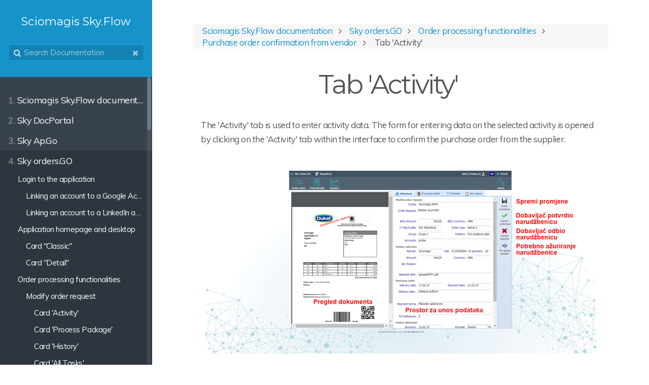

--- FILE ---
content_type: text/html;charset=UTF-8
request_url: https://www.sky-flow.net/docs/en/sky-orders-go/funkcionalnosti-obrade-narudzbi/purchase-order-confirmation-from-vendor-potvrda-narudzbenice-od-dobavljaca/kartica-aktivnost
body_size: 8167
content:
<!DOCTYPE html>
<html lang="en">
<head>
        <meta charset="utf-8" />
    <title>Tab &#039;Activity&#039; | Sciomagis Sky.Flow</title>
        <meta name="generator" content="GravCMS" />
    <meta name="description" content="Grav is an easy to use, yet powerful, open source flat-file CMS" />
    <meta name="viewport" content="width=device-width, initial-scale=1, maximum-scale=1, user-scalable=no, shrink-to-fit=no" />
    <link rel="alternate" type="application/atom+xml" href="https://www.sky-flow.net/docs/en/feed.atom" title="Atom Feed" />
    <link rel="alternate" type="application/rss+xml" href="https://www.sky-flow.net/docs/en/feed.rss" title="RSS Feed" />
    <link rel="icon" type="image/png" href="/docs/user/themes/learn2-git-sync/images/favicon.png">

                                    
            
                                                        
            <link href="/docs/user/themes/learn2/css-compiled/nucleus.css" type="text/css" rel="stylesheet">
<link href="/docs/user/themes/learn2-git-sync/css/theme.css" type="text/css" rel="stylesheet">
<link href="/docs/user/themes/learn2-git-sync/css/custom.css" type="text/css" rel="stylesheet">
<link href="/docs/user/themes/learn2/css/font-awesome.min.css" type="text/css" rel="stylesheet">
<link href="/docs/user/plugins/markdown-notices/assets/notices.css" type="text/css" rel="stylesheet">
<link href="/docs/user/plugins/breadcrumbs/css/breadcrumbs.css" type="text/css" rel="stylesheet">
<link href="/docs/user/plugins/external_links/assets/css/external_links.css" type="text/css" rel="stylesheet">
<link href="/docs/user/plugins/form/assets/form-styles.css" type="text/css" rel="stylesheet">
<link href="/docs/user/plugins/langswitcher/css/langswitcher.css" type="text/css" rel="stylesheet">
<link href="/docs/user/plugins/language-selector/css/language-selector.css" type="text/css" rel="stylesheet">
<link href="/docs/user/plugins/simplesearch/css/simplesearch.css" type="text/css" rel="stylesheet">
<link href="/docs/user/plugins/highlight/css/default.css" type="text/css" rel="stylesheet">
<link href="/docs/user/plugins/prism-highlight/css/prism.css" type="text/css" rel="stylesheet">
<link href="/docs/user/plugins/prism-highlight/css/themes/prism-base16-ocean.dark.css" type="text/css" rel="stylesheet">
<link href="/docs/user/plugins/login/css/login.css" type="text/css" rel="stylesheet">
<link href="/docs/user/themes/learn2/css/featherlight.min.css" type="text/css" rel="stylesheet">
<style>
.presentation-iframe {
            width: 100%;
            width: -moz-available;
            width: -webkit-fill-available;
            width: fill-available;
            height: 100%;
            height: -moz-available;
            height: -webkit-fill-available;
            height: fill-available;
          }
</style>

        <script src="/docs/system/assets/jquery/jquery-2.x.min.js"></script>
<script src="/docs/user/themes/learn2/js/modernizr.custom.71422.js"></script>
<script src="/docs/user/plugins/anchors/js/anchor.min.js"></script>
<script src="/docs/user/plugins/language-selector/js/language-selector.js"></script>
<script src="/docs/user/plugins/highlight/js/highlight.pack.js"></script>
<script src="/docs/user/themes/learn2/js/featherlight.min.js"></script>
<script src="/docs/user/themes/learn2/js/clipboard.min.js"></script>
<script src="/docs/user/themes/learn2/js/jquery.scrollbar.min.js"></script>
<script src="/docs/user/themes/learn2/js/learn.js"></script>
<script>
(function(i,s,o,g,r,a,m){i['GoogleAnalyticsObject']=r;i[r]=i[r]||function(){
(i[r].q=i[r].q||[]).push(arguments)},i[r].l=1*new Date();a=s.createElement(o),
m=s.getElementsByTagName(o)[0];a.async=1;a.src=g;m.parentNode.insertBefore(a,m)
})(window,document,'script','https://www.google-analytics.com/analytics.js','ga');
ga('create', 'UA-22707379-5', 'auto');
ga('set', 'anonymizeIp', true);
ga('set', 'forceSSL', true);
ga('send', 'pageview');
</script>
<script>
$(document).ready(function() {
                                anchors.options = {
                                    visible: 'hover',
                                    placement: 'right',
                                    
                                    
                                    truncate: 64
                                };
                                anchors.add('h1,h2,h3,h4');
                             });
</script>
<script>
hljs.initHighlightingOnLoad();
</script>

    
    </head>
<body class="searchbox-hidden " data-url="/sky-orders-go/funkcionalnosti-obrade-narudzbi/purchase-order-confirmation-from-vendor-potvrda-narudzbenice-od-dobavljaca/kartica-aktivnost">
    <nav id="sidebar">
      <div id="header-wrapper">
          <div id="header">
              <a id="logo" href="https://www.sky-flow.net/docs/en">  <p><div style="margin-bottom: -4rem;">&nbsp;</div></p>
  <h5>Sciomagis Sky.Flow</h5>
  <p><div style="margin-top: -4rem;">&nbsp;</div></p>
</a>
                              <div class="searchbox">
      <label for="search-by"><i class="fa fa-search"></i></label>
      <input id="search-by" type="text" placeholder="Search Documentation"
             data-search-input="/docs/en/search.json/query"/>
      <span data-search-clear><i class="fa fa-close"></i></span>
  </div>
          </div>
      </div>
      


<div class="scrollbar-inner">
    <div class="highlightable">
                    <ul class="topics">
                                
                                            <li class="dd-item" data-nav-id="/">
            <a href="/docs/en" >
                <i class="fa fa-check read-icon"></i>
                <span><b>1. </b>Sciomagis Sky.Flow documentation</span>
            </a>
                    </li>
                            <li class="dd-item" data-nav-id="/sky-docportal">
            <a href="/docs/en/sky-docportal" >
                <i class="fa fa-check read-icon"></i>
                <span><b>2. </b>Sky DocPortal</span>
            </a>
                        <ul>
                    
                                            <li class="dd-item" data-nav-id="/sky-docportal/application-login">
            <a href="/docs/en/sky-docportal/application-login" >
                <i class="fa fa-check read-icon"></i>
                <span><b></b>Application login</span>
            </a>
                        <ul>
                    
                                            <li class="dd-item" data-nav-id="/sky-docportal/application-login/linking-the-account-with-a-google-account">
            <a href="/docs/en/sky-docportal/application-login/linking-the-account-with-a-google-account" >
                <i class="fa fa-check read-icon"></i>
                <span><b></b>Linking the account with a Google account</span>
            </a>
                    </li>
                            <li class="dd-item" data-nav-id="/sky-docportal/application-login/linking-the-account-with-the-linkedin-account">
            <a href="/docs/en/sky-docportal/application-login/linking-the-account-with-the-linkedin-account" >
                <i class="fa fa-check read-icon"></i>
                <span><b></b>Linking the account with the LinkedIn account</span>
            </a>
                    </li>
    
            </ul>
                    </li>
                            <li class="dd-item" data-nav-id="/sky-docportal/basic-application-functionality">
            <a href="/docs/en/sky-docportal/basic-application-functionality" >
                <i class="fa fa-check read-icon"></i>
                <span><b></b>Basic application functionality</span>
            </a>
                        <ul>
                    
                                            <li class="dd-item" data-nav-id="/sky-docportal/basic-application-functionality/working-with-a-user-account">
            <a href="/docs/en/sky-docportal/basic-application-functionality/working-with-a-user-account" >
                <i class="fa fa-check read-icon"></i>
                <span><b></b>Working with a user account</span>
            </a>
                    </li>
                            <li class="dd-item" data-nav-id="/sky-docportal/basic-application-functionality/administrator-page">
            <a href="/docs/en/sky-docportal/basic-application-functionality/administrator-page" >
                <i class="fa fa-check read-icon"></i>
                <span><b></b>Administrator page</span>
            </a>
                    </li>
    
            </ul>
                    </li>
                            <li class="dd-item" data-nav-id="/sky-docportal/repository">
            <a href="/docs/en/sky-docportal/repository" >
                <i class="fa fa-check read-icon"></i>
                <span><b></b>Repository</span>
            </a>
                        <ul>
                    
                                            <li class="dd-item" data-nav-id="/sky-docportal/repository/uploading-the-file-to-the-repository">
            <a href="/docs/en/sky-docportal/repository/uploading-the-file-to-the-repository" >
                <i class="fa fa-check read-icon"></i>
                <span><b></b>Uploading the file to the repository</span>
            </a>
                    </li>
                            <li class="dd-item" data-nav-id="/sky-docportal/repository/create-a-new-folder-in-repository">
            <a href="/docs/en/sky-docportal/repository/create-a-new-folder-in-repository" >
                <i class="fa fa-check read-icon"></i>
                <span><b></b>Create a new folder in repository</span>
            </a>
                    </li>
                            <li class="dd-item" data-nav-id="/sky-docportal/repository/folder-rules-setup">
            <a href="/docs/en/sky-docportal/repository/folder-rules-setup" >
                <i class="fa fa-check read-icon"></i>
                <span><b></b>Folder rules setup</span>
            </a>
                    </li>
                            <li class="dd-item" data-nav-id="/sky-docportal/repository/working-with-files">
            <a href="/docs/en/sky-docportal/repository/working-with-files" >
                <i class="fa fa-check read-icon"></i>
                <span><b></b>Working with files</span>
            </a>
                    </li>
                            <li class="dd-item" data-nav-id="/sky-docportal/repository/editing-file-permissions">
            <a href="/docs/en/sky-docportal/repository/editing-file-permissions" >
                <i class="fa fa-check read-icon"></i>
                <span><b></b>Editing file permissions</span>
            </a>
                    </li>
    
            </ul>
                    </li>
                            <li class="dd-item" data-nav-id="/sky-docportal/search">
            <a href="/docs/en/sky-docportal/search" >
                <i class="fa fa-check read-icon"></i>
                <span><b></b>Search</span>
            </a>
                        <ul>
                    
                                            <li class="dd-item" data-nav-id="/sky-docportal/search/generating-report-files">
            <a href="/docs/en/sky-docportal/search/generating-report-files" >
                <i class="fa fa-check read-icon"></i>
                <span><b></b>Generating report files</span>
            </a>
                    </li>
    
            </ul>
                    </li>
                            <li class="dd-item" data-nav-id="/sky-docportal/indexing">
            <a href="/docs/en/sky-docportal/indexing" >
                <i class="fa fa-check read-icon"></i>
                <span><b></b>Indexing</span>
            </a>
                    </li>
                            <li class="dd-item" data-nav-id="/sky-docportal/rad-s-klasama">
            <a href="/docs/en/sky-docportal/rad-s-klasama" >
                <i class="fa fa-check read-icon"></i>
                <span><b></b>Working with classes</span>
            </a>
                        <ul>
                    
                                            <li class="dd-item" data-nav-id="/sky-docportal/rad-s-klasama/pozicioniranje-klase-unutar-stabla">
            <a href="/docs/en/sky-docportal/rad-s-klasama/pozicioniranje-klase-unutar-stabla" >
                <i class="fa fa-check read-icon"></i>
                <span><b></b>Positioning the class inside the tree</span>
            </a>
                    </li>
                            <li class="dd-item" data-nav-id="/sky-docportal/rad-s-klasama/dodavanje-nove-klase">
            <a href="/docs/en/sky-docportal/rad-s-klasama/dodavanje-nove-klase" >
                <i class="fa fa-check read-icon"></i>
                <span><b></b>Adding a new class</span>
            </a>
                    </li>
                            <li class="dd-item" data-nav-id="/sky-docportal/rad-s-klasama/izmjena-klase">
            <a href="/docs/en/sky-docportal/rad-s-klasama/izmjena-klase" >
                <i class="fa fa-check read-icon"></i>
                <span><b></b>Class change</span>
            </a>
                    </li>
                            <li class="dd-item" data-nav-id="/sky-docportal/rad-s-klasama/class-notifications">
            <a href="/docs/en/sky-docportal/rad-s-klasama/class-notifications" >
                <i class="fa fa-check read-icon"></i>
                <span><b></b>Class Notifications</span>
            </a>
                    </li>
    
            </ul>
                    </li>
                            <li class="dd-item" data-nav-id="/sky-docportal/izmjena-uloga">
            <a href="/docs/en/sky-docportal/izmjena-uloga" >
                <i class="fa fa-check read-icon"></i>
                <span><b></b>Administrator functionalities</span>
            </a>
                        <ul>
                    
                                            <li class="dd-item" data-nav-id="/sky-docportal/izmjena-uloga/administracija-uloga">
            <a href="/docs/en/sky-docportal/izmjena-uloga/administracija-uloga" >
                <i class="fa fa-check read-icon"></i>
                <span><b></b>Administration role</span>
            </a>
                    </li>
                            <li class="dd-item" data-nav-id="/sky-docportal/izmjena-uloga/administracija-tvrtki">
            <a href="/docs/en/sky-docportal/izmjena-uloga/administracija-tvrtki" >
                <i class="fa fa-check read-icon"></i>
                <span><b></b>Company administration</span>
            </a>
                    </li>
                            <li class="dd-item" data-nav-id="/sky-docportal/izmjena-uloga/administracija-partnera">
            <a href="/docs/en/sky-docportal/izmjena-uloga/administracija-partnera" >
                <i class="fa fa-check read-icon"></i>
                <span><b></b>Partner administration</span>
            </a>
                    </li>
                            <li class="dd-item" data-nav-id="/sky-docportal/izmjena-uloga/administracija-brojaca">
            <a href="/docs/en/sky-docportal/izmjena-uloga/administracija-brojaca" >
                <i class="fa fa-check read-icon"></i>
                <span><b></b>Counter administration</span>
            </a>
                    </li>
                            <li class="dd-item" data-nav-id="/sky-docportal/izmjena-uloga/administracija-valuta">
            <a href="/docs/en/sky-docportal/izmjena-uloga/administracija-valuta" >
                <i class="fa fa-check read-icon"></i>
                <span><b></b>Currency administration</span>
            </a>
                    </li>
    
            </ul>
                    </li>
                            <li class="dd-item" data-nav-id="/sky-docportal/prozori-korisnickog-sucelja">
            <a href="/docs/en/sky-docportal/prozori-korisnickog-sucelja" >
                <i class="fa fa-check read-icon"></i>
                <span><b></b>User interface windows</span>
            </a>
                        <ul>
                    
                                            <li class="dd-item" data-nav-id="/sky-docportal/prozori-korisnickog-sucelja/prozor-za-odabir-datoteke">
            <a href="/docs/en/sky-docportal/prozori-korisnickog-sucelja/prozor-za-odabir-datoteke" >
                <i class="fa fa-check read-icon"></i>
                <span><b></b>File selection window</span>
            </a>
                    </li>
                            <li class="dd-item" data-nav-id="/sky-docportal/prozori-korisnickog-sucelja/prozor-za-odabir-korisnika">
            <a href="/docs/en/sky-docportal/prozori-korisnickog-sucelja/prozor-za-odabir-korisnika" >
                <i class="fa fa-check read-icon"></i>
                <span><b></b>User selection window</span>
            </a>
                    </li>
                            <li class="dd-item" data-nav-id="/sky-docportal/prozori-korisnickog-sucelja/prozor-za-odabir-grupe-korisnika">
            <a href="/docs/en/sky-docportal/prozori-korisnickog-sucelja/prozor-za-odabir-grupe-korisnika" >
                <i class="fa fa-check read-icon"></i>
                <span><b></b>User group selection window</span>
            </a>
                    </li>
                            <li class="dd-item" data-nav-id="/sky-docportal/prozori-korisnickog-sucelja/informacije-o-dokumentu">
            <a href="/docs/en/sky-docportal/prozori-korisnickog-sucelja/informacije-o-dokumentu" >
                <i class="fa fa-check read-icon"></i>
                <span><b></b>Document information</span>
            </a>
                    </li>
                            <li class="dd-item" data-nav-id="/sky-docportal/prozori-korisnickog-sucelja/odabir-partnera">
            <a href="/docs/en/sky-docportal/prozori-korisnickog-sucelja/odabir-partnera" >
                <i class="fa fa-check read-icon"></i>
                <span><b></b>Choosing a partner</span>
            </a>
                    </li>
    
            </ul>
                    </li>
    
            </ul>
                    </li>
                            <li class="dd-item" data-nav-id="/sky-ap-go">
            <a href="/docs/en/sky-ap-go" >
                <i class="fa fa-check read-icon"></i>
                <span><b>3. </b>Sky Ap.Go</span>
            </a>
                        <ul>
                    
                                            <li class="dd-item" data-nav-id="/sky-ap-go/prijava-u-aplikaciju">
            <a href="/docs/en/sky-ap-go/prijava-u-aplikaciju" >
                <i class="fa fa-check read-icon"></i>
                <span><b></b>Login to the application</span>
            </a>
                        <ul>
                    
                                            <li class="dd-item" data-nav-id="/sky-ap-go/prijava-u-aplikaciju/povezivanje-korisnickog-racuna-s-google-racunom">
            <a href="/docs/en/sky-ap-go/prijava-u-aplikaciju/povezivanje-korisnickog-racuna-s-google-racunom" >
                <i class="fa fa-check read-icon"></i>
                <span><b></b>Linking an account to a Google Account</span>
            </a>
                    </li>
                            <li class="dd-item" data-nav-id="/sky-ap-go/prijava-u-aplikaciju/povezivanje-korisnickog-racuna-s-linkedin-racunom">
            <a href="/docs/en/sky-ap-go/prijava-u-aplikaciju/povezivanje-korisnickog-racuna-s-linkedin-racunom" >
                <i class="fa fa-check read-icon"></i>
                <span><b></b>Linking an account to a LinkedIn account</span>
            </a>
                    </li>
    
            </ul>
                    </li>
                            <li class="dd-item" data-nav-id="/sky-ap-go/pocetna-stranica-aplikacije-i-radna-ploca">
            <a href="/docs/en/sky-ap-go/pocetna-stranica-aplikacije-i-radna-ploca" >
                <i class="fa fa-check read-icon"></i>
                <span><b></b>Application homepage and desktop</span>
            </a>
                        <ul>
                    
                                            <li class="dd-item" data-nav-id="/sky-ap-go/pocetna-stranica-aplikacije-i-radna-ploca/kartica-classic">
            <a href="/docs/en/sky-ap-go/pocetna-stranica-aplikacije-i-radna-ploca/kartica-classic" >
                <i class="fa fa-check read-icon"></i>
                <span><b></b>Classic tab</span>
            </a>
                    </li>
                            <li class="dd-item" data-nav-id="/sky-ap-go/pocetna-stranica-aplikacije-i-radna-ploca/kartica-detail">
            <a href="/docs/en/sky-ap-go/pocetna-stranica-aplikacije-i-radna-ploca/kartica-detail" >
                <i class="fa fa-check read-icon"></i>
                <span><b></b>Detail tab</span>
            </a>
                    </li>
                            <li class="dd-item" data-nav-id="/sky-ap-go/pocetna-stranica-aplikacije-i-radna-ploca/dodavanje-datoteke-u-sustav">
            <a href="/docs/en/sky-ap-go/pocetna-stranica-aplikacije-i-radna-ploca/dodavanje-datoteke-u-sustav" >
                <i class="fa fa-check read-icon"></i>
                <span><b></b>Adding a file to the system</span>
            </a>
                    </li>
    
            </ul>
                    </li>
                            <li class="dd-item" data-nav-id="/sky-ap-go/funkcionalnosti-obrade-ulaznih-racuna">
            <a href="/docs/en/sky-ap-go/funkcionalnosti-obrade-ulaznih-racuna" >
                <i class="fa fa-check read-icon"></i>
                <span><b></b>Input invoice processing functionalities</span>
            </a>
                        <ul>
                    
                                            <li class="dd-item" data-nav-id="/sky-ap-go/funkcionalnosti-obrade-ulaznih-racuna/tehnicka-ispravnost">
            <a href="/docs/en/sky-ap-go/funkcionalnosti-obrade-ulaznih-racuna/tehnicka-ispravnost" >
                <i class="fa fa-check read-icon"></i>
                <span><b></b>Technical correctness</span>
            </a>
                        <ul>
                    
                                            <li class="dd-item" data-nav-id="/sky-ap-go/funkcionalnosti-obrade-ulaznih-racuna/tehnicka-ispravnost/kartica-aktivnost">
            <a href="/docs/en/sky-ap-go/funkcionalnosti-obrade-ulaznih-racuna/tehnicka-ispravnost/kartica-aktivnost" >
                <i class="fa fa-check read-icon"></i>
                <span><b></b>Tab  &#039;Activity&#039;</span>
            </a>
                    </li>
                            <li class="dd-item" data-nav-id="/sky-ap-go/funkcionalnosti-obrade-ulaznih-racuna/tehnicka-ispravnost/kartica-procesni-paket">
            <a href="/docs/en/sky-ap-go/funkcionalnosti-obrade-ulaznih-racuna/tehnicka-ispravnost/kartica-procesni-paket" >
                <i class="fa fa-check read-icon"></i>
                <span><b></b>Tab &#039;Process Package&#039;</span>
            </a>
                    </li>
                            <li class="dd-item" data-nav-id="/sky-ap-go/funkcionalnosti-obrade-ulaznih-racuna/tehnicka-ispravnost/kartica-povijest">
            <a href="/docs/en/sky-ap-go/funkcionalnosti-obrade-ulaznih-racuna/tehnicka-ispravnost/kartica-povijest" >
                <i class="fa fa-check read-icon"></i>
                <span><b></b>Tab &#039; History&#039;</span>
            </a>
                    </li>
                            <li class="dd-item" data-nav-id="/sky-ap-go/funkcionalnosti-obrade-ulaznih-racuna/tehnicka-ispravnost/kartica-svi-zadaci">
            <a href="/docs/en/sky-ap-go/funkcionalnosti-obrade-ulaznih-racuna/tehnicka-ispravnost/kartica-svi-zadaci" >
                <i class="fa fa-check read-icon"></i>
                <span><b></b>Tab  &#039;All Tasks&#039;</span>
            </a>
                    </li>
    
            </ul>
                    </li>
                            <li class="dd-item" data-nav-id="/sky-ap-go/funkcionalnosti-obrade-ulaznih-racuna/tehnicki-neispravni">
            <a href="/docs/en/sky-ap-go/funkcionalnosti-obrade-ulaznih-racuna/tehnicki-neispravni" >
                <i class="fa fa-check read-icon"></i>
                <span><b></b>Technically defective</span>
            </a>
                        <ul>
                    
                                            <li class="dd-item" data-nav-id="/sky-ap-go/funkcionalnosti-obrade-ulaznih-racuna/tehnicki-neispravni/kartica-aktivnost">
            <a href="/docs/en/sky-ap-go/funkcionalnosti-obrade-ulaznih-racuna/tehnicki-neispravni/kartica-aktivnost" >
                <i class="fa fa-check read-icon"></i>
                <span><b></b>Tab &#039;Activity&#039;</span>
            </a>
                    </li>
                            <li class="dd-item" data-nav-id="/sky-ap-go/funkcionalnosti-obrade-ulaznih-racuna/tehnicki-neispravni/kartica-procesni-paket">
            <a href="/docs/en/sky-ap-go/funkcionalnosti-obrade-ulaznih-racuna/tehnicki-neispravni/kartica-procesni-paket" >
                <i class="fa fa-check read-icon"></i>
                <span><b></b>Tab &#039;Process Package&#039;</span>
            </a>
                    </li>
                            <li class="dd-item" data-nav-id="/sky-ap-go/funkcionalnosti-obrade-ulaznih-racuna/tehnicki-neispravni/kartica-povijest">
            <a href="/docs/en/sky-ap-go/funkcionalnosti-obrade-ulaznih-racuna/tehnicki-neispravni/kartica-povijest" >
                <i class="fa fa-check read-icon"></i>
                <span><b></b>Tab &#039;History&#039;</span>
            </a>
                    </li>
                            <li class="dd-item" data-nav-id="/sky-ap-go/funkcionalnosti-obrade-ulaznih-racuna/tehnicki-neispravni/kartica-svi-zadaci">
            <a href="/docs/en/sky-ap-go/funkcionalnosti-obrade-ulaznih-racuna/tehnicki-neispravni/kartica-svi-zadaci" >
                <i class="fa fa-check read-icon"></i>
                <span><b></b>Tab &#039;All Tasks&#039;</span>
            </a>
                    </li>
    
            </ul>
                    </li>
                            <li class="dd-item" data-nav-id="/sky-ap-go/funkcionalnosti-obrade-ulaznih-racuna/indeksiranje">
            <a href="/docs/en/sky-ap-go/funkcionalnosti-obrade-ulaznih-racuna/indeksiranje" >
                <i class="fa fa-check read-icon"></i>
                <span><b></b>Indexing</span>
            </a>
                        <ul>
                    
                                            <li class="dd-item" data-nav-id="/sky-ap-go/funkcionalnosti-obrade-ulaznih-racuna/indeksiranje/kartica-aktivnost">
            <a href="/docs/en/sky-ap-go/funkcionalnosti-obrade-ulaznih-racuna/indeksiranje/kartica-aktivnost" >
                <i class="fa fa-check read-icon"></i>
                <span><b></b>Tab &#039; Activity &#039;</span>
            </a>
                    </li>
                            <li class="dd-item" data-nav-id="/sky-ap-go/funkcionalnosti-obrade-ulaznih-racuna/indeksiranje/kartica-procesni-paket">
            <a href="/docs/en/sky-ap-go/funkcionalnosti-obrade-ulaznih-racuna/indeksiranje/kartica-procesni-paket" >
                <i class="fa fa-check read-icon"></i>
                <span><b></b>Tab &#039;Process Package &#039;</span>
            </a>
                    </li>
                            <li class="dd-item" data-nav-id="/sky-ap-go/funkcionalnosti-obrade-ulaznih-racuna/indeksiranje/kartica-povijest">
            <a href="/docs/en/sky-ap-go/funkcionalnosti-obrade-ulaznih-racuna/indeksiranje/kartica-povijest" >
                <i class="fa fa-check read-icon"></i>
                <span><b></b>Tab &#039; History &#039;</span>
            </a>
                    </li>
                            <li class="dd-item" data-nav-id="/sky-ap-go/funkcionalnosti-obrade-ulaznih-racuna/indeksiranje/kartica-svi-zadaci">
            <a href="/docs/en/sky-ap-go/funkcionalnosti-obrade-ulaznih-racuna/indeksiranje/kartica-svi-zadaci" >
                <i class="fa fa-check read-icon"></i>
                <span><b></b>Tab &#039;All Tasks&#039;</span>
            </a>
                    </li>
    
            </ul>
                    </li>
                            <li class="dd-item" data-nav-id="/sky-ap-go/funkcionalnosti-obrade-ulaznih-racuna/odobravanje">
            <a href="/docs/en/sky-ap-go/funkcionalnosti-obrade-ulaznih-racuna/odobravanje" >
                <i class="fa fa-check read-icon"></i>
                <span><b></b>Approval</span>
            </a>
                        <ul>
                    
                                            <li class="dd-item" data-nav-id="/sky-ap-go/funkcionalnosti-obrade-ulaznih-racuna/odobravanje/kartica-aktivnost">
            <a href="/docs/en/sky-ap-go/funkcionalnosti-obrade-ulaznih-racuna/odobravanje/kartica-aktivnost" >
                <i class="fa fa-check read-icon"></i>
                <span><b></b>Tab &#039;Activity&#039;</span>
            </a>
                    </li>
                            <li class="dd-item" data-nav-id="/sky-ap-go/funkcionalnosti-obrade-ulaznih-racuna/odobravanje/kartica-procesni-paket">
            <a href="/docs/en/sky-ap-go/funkcionalnosti-obrade-ulaznih-racuna/odobravanje/kartica-procesni-paket" >
                <i class="fa fa-check read-icon"></i>
                <span><b></b>Tab &#039;Process Package&#039;</span>
            </a>
                    </li>
                            <li class="dd-item" data-nav-id="/sky-ap-go/funkcionalnosti-obrade-ulaznih-racuna/odobravanje/kartica-povijest">
            <a href="/docs/en/sky-ap-go/funkcionalnosti-obrade-ulaznih-racuna/odobravanje/kartica-povijest" >
                <i class="fa fa-check read-icon"></i>
                <span><b></b>Tab &#039;History&#039;</span>
            </a>
                    </li>
                            <li class="dd-item" data-nav-id="/sky-ap-go/funkcionalnosti-obrade-ulaznih-racuna/odobravanje/kartica-svi-zadaci">
            <a href="/docs/en/sky-ap-go/funkcionalnosti-obrade-ulaznih-racuna/odobravanje/kartica-svi-zadaci" >
                <i class="fa fa-check read-icon"></i>
                <span><b></b>Tab &#039;All Tasks&#039;</span>
            </a>
                    </li>
    
            </ul>
                    </li>
                            <li class="dd-item" data-nav-id="/sky-ap-go/funkcionalnosti-obrade-ulaznih-racuna/knjizenje">
            <a href="/docs/en/sky-ap-go/funkcionalnosti-obrade-ulaznih-racuna/knjizenje" >
                <i class="fa fa-check read-icon"></i>
                <span><b></b>Posting</span>
            </a>
                        <ul>
                    
                                            <li class="dd-item" data-nav-id="/sky-ap-go/funkcionalnosti-obrade-ulaznih-racuna/knjizenje/kartica-aktivnost-en">
            <a href="/docs/en/sky-ap-go/funkcionalnosti-obrade-ulaznih-racuna/knjizenje/kartica-aktivnost-en" >
                <i class="fa fa-check read-icon"></i>
                <span><b></b>Tab &#039;Activity&#039;</span>
            </a>
                    </li>
                            <li class="dd-item" data-nav-id="/sky-ap-go/funkcionalnosti-obrade-ulaznih-racuna/knjizenje/kartica-procesni-paket">
            <a href="/docs/en/sky-ap-go/funkcionalnosti-obrade-ulaznih-racuna/knjizenje/kartica-procesni-paket" >
                <i class="fa fa-check read-icon"></i>
                <span><b></b>Tab &#039;Process Package&#039;</span>
            </a>
                    </li>
                            <li class="dd-item" data-nav-id="/sky-ap-go/funkcionalnosti-obrade-ulaznih-racuna/knjizenje/kartica-povijest">
            <a href="/docs/en/sky-ap-go/funkcionalnosti-obrade-ulaznih-racuna/knjizenje/kartica-povijest" >
                <i class="fa fa-check read-icon"></i>
                <span><b></b>Tab &#039;History&#039;</span>
            </a>
                    </li>
                            <li class="dd-item" data-nav-id="/sky-ap-go/funkcionalnosti-obrade-ulaznih-racuna/knjizenje/kartica-svi-zadaci">
            <a href="/docs/en/sky-ap-go/funkcionalnosti-obrade-ulaznih-racuna/knjizenje/kartica-svi-zadaci" >
                <i class="fa fa-check read-icon"></i>
                <span><b></b>Tab &#039;All Tasks&#039;</span>
            </a>
                    </li>
    
            </ul>
                    </li>
                            <li class="dd-item" data-nav-id="/sky-ap-go/funkcionalnosti-obrade-ulaznih-racuna/stornirani">
            <a href="/docs/en/sky-ap-go/funkcionalnosti-obrade-ulaznih-racuna/stornirani" >
                <i class="fa fa-check read-icon"></i>
                <span><b></b>Canceled</span>
            </a>
                        <ul>
                    
                                            <li class="dd-item" data-nav-id="/sky-ap-go/funkcionalnosti-obrade-ulaznih-racuna/stornirani/kartica-aktivnost">
            <a href="/docs/en/sky-ap-go/funkcionalnosti-obrade-ulaznih-racuna/stornirani/kartica-aktivnost" >
                <i class="fa fa-check read-icon"></i>
                <span><b></b>Tab &#039;Activity&#039;</span>
            </a>
                    </li>
                            <li class="dd-item" data-nav-id="/sky-ap-go/funkcionalnosti-obrade-ulaznih-racuna/stornirani/kartica-procesni-paket">
            <a href="/docs/en/sky-ap-go/funkcionalnosti-obrade-ulaznih-racuna/stornirani/kartica-procesni-paket" >
                <i class="fa fa-check read-icon"></i>
                <span><b></b>Tab &#039;Process Package&#039;</span>
            </a>
                    </li>
                            <li class="dd-item" data-nav-id="/sky-ap-go/funkcionalnosti-obrade-ulaznih-racuna/stornirani/3-6-3-kartica-povijest">
            <a href="/docs/en/sky-ap-go/funkcionalnosti-obrade-ulaznih-racuna/stornirani/3-6-3-kartica-povijest" >
                <i class="fa fa-check read-icon"></i>
                <span><b></b>Tab &#039;History&#039;</span>
            </a>
                    </li>
                            <li class="dd-item" data-nav-id="/sky-ap-go/funkcionalnosti-obrade-ulaznih-racuna/stornirani/kartica-svi-zadaci">
            <a href="/docs/en/sky-ap-go/funkcionalnosti-obrade-ulaznih-racuna/stornirani/kartica-svi-zadaci" >
                <i class="fa fa-check read-icon"></i>
                <span><b></b>Tab &#039;All Tasks&#039;</span>
            </a>
                    </li>
    
            </ul>
                    </li>
    
            </ul>
                    </li>
                            <li class="dd-item" data-nav-id="/sky-ap-go/izvjesca">
            <a href="/docs/en/sky-ap-go/izvjesca" >
                <i class="fa fa-check read-icon"></i>
                <span><b></b>Reports</span>
            </a>
                        <ul>
                    
                                            <li class="dd-item" data-nav-id="/sky-ap-go/izvjesca/pretrazivanje">
            <a href="/docs/en/sky-ap-go/izvjesca/pretrazivanje" >
                <i class="fa fa-check read-icon"></i>
                <span><b></b>Search</span>
            </a>
                    </li>
                            <li class="dd-item" data-nav-id="/sky-ap-go/izvjesca/izvjesce-r-05">
            <a href="/docs/en/sky-ap-go/izvjesca/izvjesce-r-05" >
                <i class="fa fa-check read-icon"></i>
                <span><b></b>Report R.05</span>
            </a>
                    </li>
                            <li class="dd-item" data-nav-id="/sky-ap-go/izvjesca/izvjesce-r-09">
            <a href="/docs/en/sky-ap-go/izvjesca/izvjesce-r-09" >
                <i class="fa fa-check read-icon"></i>
                <span><b></b>Report R.09</span>
            </a>
                    </li>
                            <li class="dd-item" data-nav-id="/sky-ap-go/izvjesca/izvjesce-r-10">
            <a href="/docs/en/sky-ap-go/izvjesca/izvjesce-r-10" >
                <i class="fa fa-check read-icon"></i>
                <span><b></b>Report R.10</span>
            </a>
                    </li>
                            <li class="dd-item" data-nav-id="/sky-ap-go/izvjesca/izvjesce-r-11">
            <a href="/docs/en/sky-ap-go/izvjesca/izvjesce-r-11" >
                <i class="fa fa-check read-icon"></i>
                <span><b></b>Report R.11</span>
            </a>
                    </li>
    
            </ul>
                    </li>
                            <li class="dd-item" data-nav-id="/sky-ap-go/administratorske-funkcionalnosti">
            <a href="/docs/en/sky-ap-go/administratorske-funkcionalnosti" >
                <i class="fa fa-check read-icon"></i>
                <span><b></b>Administrator functionalities</span>
            </a>
                        <ul>
                    
                                            <li class="dd-item" data-nav-id="/sky-ap-go/administratorske-funkcionalnosti/5-1-administracija-grupa-groups">
            <a href="/docs/en/sky-ap-go/administratorske-funkcionalnosti/5-1-administracija-grupa-groups" >
                <i class="fa fa-check read-icon"></i>
                <span><b></b>5.1.  Groups Administration</span>
            </a>
                    </li>
                            <li class="dd-item" data-nav-id="/sky-ap-go/administratorske-funkcionalnosti/administracija-radnih-tijekova-workflow-setup">
            <a href="/docs/en/sky-ap-go/administratorske-funkcionalnosti/administracija-radnih-tijekova-workflow-setup" >
                <i class="fa fa-check read-icon"></i>
                <span><b></b>Workflow setup</span>
            </a>
                        <ul>
                    
                                            <li class="dd-item" data-nav-id="/sky-ap-go/administratorske-funkcionalnosti/administracija-radnih-tijekova-workflow-setup/promjena-uvjeta-procesa">
            <a href="/docs/en/sky-ap-go/administratorske-funkcionalnosti/administracija-radnih-tijekova-workflow-setup/promjena-uvjeta-procesa" >
                <i class="fa fa-check read-icon"></i>
                <span><b></b>Changing process conditions</span>
            </a>
                    </li>
                            <li class="dd-item" data-nav-id="/sky-ap-go/administratorske-funkcionalnosti/administracija-radnih-tijekova-workflow-setup/izmjene-opcija-procesa">
            <a href="/docs/en/sky-ap-go/administratorske-funkcionalnosti/administracija-radnih-tijekova-workflow-setup/izmjene-opcija-procesa" >
                <i class="fa fa-check read-icon"></i>
                <span><b></b>Changes to process options</span>
            </a>
                    </li>
                            <li class="dd-item" data-nav-id="/sky-ap-go/administratorske-funkcionalnosti/administracija-radnih-tijekova-workflow-setup/izmjene-odobrenja-procesa">
            <a href="/docs/en/sky-ap-go/administratorske-funkcionalnosti/administracija-radnih-tijekova-workflow-setup/izmjene-odobrenja-procesa" >
                <i class="fa fa-check read-icon"></i>
                <span><b></b>Process approval changes</span>
            </a>
                    </li>
    
            </ul>
                    </li>
                            <li class="dd-item" data-nav-id="/sky-ap-go/administratorske-funkcionalnosti/administracija-putanja-path-setup">
            <a href="/docs/en/sky-ap-go/administratorske-funkcionalnosti/administracija-putanja-path-setup" >
                <i class="fa fa-check read-icon"></i>
                <span><b></b>Path setup</span>
            </a>
                        <ul>
                    
                                            <li class="dd-item" data-nav-id="/sky-ap-go/administratorske-funkcionalnosti/administracija-putanja-path-setup/uredivanje-podataka-putanje">
            <a href="/docs/en/sky-ap-go/administratorske-funkcionalnosti/administracija-putanja-path-setup/uredivanje-podataka-putanje" >
                <i class="fa fa-check read-icon"></i>
                <span><b></b>Edit path data</span>
            </a>
                    </li>
    
            </ul>
                    </li>
                            <li class="dd-item" data-nav-id="/sky-ap-go/administratorske-funkcionalnosti/administracija-mjesta-troska-cost-centers-setup">
            <a href="/docs/en/sky-ap-go/administratorske-funkcionalnosti/administracija-mjesta-troska-cost-centers-setup" >
                <i class="fa fa-check read-icon"></i>
                <span><b></b>Cost centers setup</span>
            </a>
                    </li>
                            <li class="dd-item" data-nav-id="/sky-ap-go/administratorske-funkcionalnosti/administracija-tvrtki-companies-setup">
            <a href="/docs/en/sky-ap-go/administratorske-funkcionalnosti/administracija-tvrtki-companies-setup" >
                <i class="fa fa-check read-icon"></i>
                <span><b></b>Companies setup</span>
            </a>
                    </li>
                            <li class="dd-item" data-nav-id="/sky-ap-go/administratorske-funkcionalnosti/administracija-partnera-partners">
            <a href="/docs/en/sky-ap-go/administratorske-funkcionalnosti/administracija-partnera-partners" >
                <i class="fa fa-check read-icon"></i>
                <span><b></b>Partners</span>
            </a>
                        <ul>
                    
                                            <li class="dd-item" data-nav-id="/sky-ap-go/administratorske-funkcionalnosti/administracija-partnera-partners/ubacivanje-novog-partnera">
            <a href="/docs/en/sky-ap-go/administratorske-funkcionalnosti/administracija-partnera-partners/ubacivanje-novog-partnera" >
                <i class="fa fa-check read-icon"></i>
                <span><b></b>Add a new partner</span>
            </a>
                    </li>
                            <li class="dd-item" data-nav-id="/sky-ap-go/administratorske-funkcionalnosti/administracija-partnera-partners/uredivanje-podataka-o-partneru">
            <a href="/docs/en/sky-ap-go/administratorske-funkcionalnosti/administracija-partnera-partners/uredivanje-podataka-o-partneru" >
                <i class="fa fa-check read-icon"></i>
                <span><b></b>Edit partner information</span>
            </a>
                    </li>
    
            </ul>
                    </li>
                            <li class="dd-item" data-nav-id="/sky-ap-go/administratorske-funkcionalnosti/administracija-brojaca-counters">
            <a href="/docs/en/sky-ap-go/administratorske-funkcionalnosti/administracija-brojaca-counters" >
                <i class="fa fa-check read-icon"></i>
                <span><b></b>Counters</span>
            </a>
                        <ul>
                    
                                            <li class="dd-item" data-nav-id="/sky-ap-go/administratorske-funkcionalnosti/administracija-brojaca-counters/postavljanje-novog-brojaca">
            <a href="/docs/en/sky-ap-go/administratorske-funkcionalnosti/administracija-brojaca-counters/postavljanje-novog-brojaca" >
                <i class="fa fa-check read-icon"></i>
                <span><b></b>Add a new counter</span>
            </a>
                    </li>
                            <li class="dd-item" data-nav-id="/sky-ap-go/administratorske-funkcionalnosti/administracija-brojaca-counters/uredivanje-i-brisanje-brojaca">
            <a href="/docs/en/sky-ap-go/administratorske-funkcionalnosti/administracija-brojaca-counters/uredivanje-i-brisanje-brojaca" >
                <i class="fa fa-check read-icon"></i>
                <span><b></b>Edit and delete counters</span>
            </a>
                    </li>
    
            </ul>
                    </li>
    
            </ul>
                    </li>
                            <li class="dd-item" data-nav-id="/sky-ap-go/funkcionalnosti-ostalih-prozora">
            <a href="/docs/en/sky-ap-go/funkcionalnosti-ostalih-prozora" >
                <i class="fa fa-check read-icon"></i>
                <span><b></b>Functionalities of other windows</span>
            </a>
                        <ul>
                    
                                            <li class="dd-item" data-nav-id="/sky-ap-go/funkcionalnosti-ostalih-prozora/dodavanje-datoteke-u-procesni-paket">
            <a href="/docs/en/sky-ap-go/funkcionalnosti-ostalih-prozora/dodavanje-datoteke-u-procesni-paket" >
                <i class="fa fa-check read-icon"></i>
                <span><b></b>Add a file to the process package</span>
            </a>
                    </li>
                            <li class="dd-item" data-nav-id="/sky-ap-go/funkcionalnosti-ostalih-prozora/odabir-jednog-korisnika">
            <a href="/docs/en/sky-ap-go/funkcionalnosti-ostalih-prozora/odabir-jednog-korisnika" >
                <i class="fa fa-check read-icon"></i>
                <span><b></b>Single user selection</span>
            </a>
                    </li>
                            <li class="dd-item" data-nav-id="/sky-ap-go/funkcionalnosti-ostalih-prozora/odabir-vise-korisnika">
            <a href="/docs/en/sky-ap-go/funkcionalnosti-ostalih-prozora/odabir-vise-korisnika" >
                <i class="fa fa-check read-icon"></i>
                <span><b></b>Select multiple users</span>
            </a>
                    </li>
                            <li class="dd-item" data-nav-id="/sky-ap-go/funkcionalnosti-ostalih-prozora/odabir-grupe-kandidata">
            <a href="/docs/en/sky-ap-go/funkcionalnosti-ostalih-prozora/odabir-grupe-kandidata" >
                <i class="fa fa-check read-icon"></i>
                <span><b></b>Selection of a group of candidates</span>
            </a>
                    </li>
                            <li class="dd-item" data-nav-id="/sky-ap-go/funkcionalnosti-ostalih-prozora/odabir-partnera">
            <a href="/docs/en/sky-ap-go/funkcionalnosti-ostalih-prozora/odabir-partnera" >
                <i class="fa fa-check read-icon"></i>
                <span><b></b>Choosing a partner</span>
            </a>
                    </li>
                            <li class="dd-item" data-nav-id="/sky-ap-go/funkcionalnosti-ostalih-prozora/pregled-informacija-o-racunu">
            <a href="/docs/en/sky-ap-go/funkcionalnosti-ostalih-prozora/pregled-informacija-o-racunu" >
                <i class="fa fa-check read-icon"></i>
                <span><b></b>View account information</span>
            </a>
                    </li>
    
            </ul>
                    </li>
    
            </ul>
                    </li>
                            <li class="dd-item parent" data-nav-id="/sky-orders-go">
            <a href="/docs/en/sky-orders-go" >
                <i class="fa fa-check read-icon"></i>
                <span><b>4. </b>Sky orders.GO</span>
            </a>
                        <ul>
                    
                                            <li class="dd-item" data-nav-id="/sky-orders-go/prijava-u-aplikaciju">
            <a href="/docs/en/sky-orders-go/prijava-u-aplikaciju" >
                <i class="fa fa-check read-icon"></i>
                <span><b></b>Login to the application</span>
            </a>
                        <ul>
                    
                                            <li class="dd-item" data-nav-id="/sky-orders-go/prijava-u-aplikaciju/povezivanje-korisnickog-racuna-s-google-racunom">
            <a href="/docs/en/sky-orders-go/prijava-u-aplikaciju/povezivanje-korisnickog-racuna-s-google-racunom" >
                <i class="fa fa-check read-icon"></i>
                <span><b></b>Linking an account to a Google Account</span>
            </a>
                    </li>
                            <li class="dd-item" data-nav-id="/sky-orders-go/prijava-u-aplikaciju/povezivanje-korisnickog-racuna-s-linkedin-racunom">
            <a href="/docs/en/sky-orders-go/prijava-u-aplikaciju/povezivanje-korisnickog-racuna-s-linkedin-racunom" >
                <i class="fa fa-check read-icon"></i>
                <span><b></b>Linking an account to a LinkedIn account</span>
            </a>
                    </li>
    
            </ul>
                    </li>
                            <li class="dd-item" data-nav-id="/sky-orders-go/pocetna-stranica-aplikacije-i-radna-ploca">
            <a href="/docs/en/sky-orders-go/pocetna-stranica-aplikacije-i-radna-ploca" >
                <i class="fa fa-check read-icon"></i>
                <span><b></b>Application homepage and desktop</span>
            </a>
                        <ul>
                    
                                            <li class="dd-item" data-nav-id="/sky-orders-go/pocetna-stranica-aplikacije-i-radna-ploca/kartica-classic">
            <a href="/docs/en/sky-orders-go/pocetna-stranica-aplikacije-i-radna-ploca/kartica-classic" >
                <i class="fa fa-check read-icon"></i>
                <span><b></b>Card &quot;Classic&quot;</span>
            </a>
                    </li>
                            <li class="dd-item" data-nav-id="/sky-orders-go/pocetna-stranica-aplikacije-i-radna-ploca/kartica-detail">
            <a href="/docs/en/sky-orders-go/pocetna-stranica-aplikacije-i-radna-ploca/kartica-detail" >
                <i class="fa fa-check read-icon"></i>
                <span><b></b>Card &quot;Detail&quot;</span>
            </a>
                    </li>
    
            </ul>
                    </li>
                            <li class="dd-item parent" data-nav-id="/sky-orders-go/funkcionalnosti-obrade-narudzbi">
            <a href="/docs/en/sky-orders-go/funkcionalnosti-obrade-narudzbi" >
                <i class="fa fa-check read-icon"></i>
                <span><b></b>Order processing functionalities</span>
            </a>
                        <ul>
                    
                                            <li class="dd-item" data-nav-id="/sky-orders-go/funkcionalnosti-obrade-narudzbi/modify-order-request-izmjena-zahtjeva-za-narudzbu">
            <a href="/docs/en/sky-orders-go/funkcionalnosti-obrade-narudzbi/modify-order-request-izmjena-zahtjeva-za-narudzbu" >
                <i class="fa fa-check read-icon"></i>
                <span><b></b>Modify order request</span>
            </a>
                        <ul>
                    
                                            <li class="dd-item" data-nav-id="/sky-orders-go/funkcionalnosti-obrade-narudzbi/modify-order-request-izmjena-zahtjeva-za-narudzbu/kartica-aktivnost">
            <a href="/docs/en/sky-orders-go/funkcionalnosti-obrade-narudzbi/modify-order-request-izmjena-zahtjeva-za-narudzbu/kartica-aktivnost" >
                <i class="fa fa-check read-icon"></i>
                <span><b></b>Card &#039;Activity&#039;</span>
            </a>
                    </li>
                            <li class="dd-item" data-nav-id="/sky-orders-go/funkcionalnosti-obrade-narudzbi/modify-order-request-izmjena-zahtjeva-za-narudzbu/kartica-procesni-paket">
            <a href="/docs/en/sky-orders-go/funkcionalnosti-obrade-narudzbi/modify-order-request-izmjena-zahtjeva-za-narudzbu/kartica-procesni-paket" >
                <i class="fa fa-check read-icon"></i>
                <span><b></b>Card  &#039;Process Package&#039;</span>
            </a>
                    </li>
                            <li class="dd-item" data-nav-id="/sky-orders-go/funkcionalnosti-obrade-narudzbi/modify-order-request-izmjena-zahtjeva-za-narudzbu/kartica-povijest">
            <a href="/docs/en/sky-orders-go/funkcionalnosti-obrade-narudzbi/modify-order-request-izmjena-zahtjeva-za-narudzbu/kartica-povijest" >
                <i class="fa fa-check read-icon"></i>
                <span><b></b>Card &#039;History&#039;</span>
            </a>
                    </li>
                            <li class="dd-item" data-nav-id="/sky-orders-go/funkcionalnosti-obrade-narudzbi/modify-order-request-izmjena-zahtjeva-za-narudzbu/kartica-svi-zadaci">
            <a href="/docs/en/sky-orders-go/funkcionalnosti-obrade-narudzbi/modify-order-request-izmjena-zahtjeva-za-narudzbu/kartica-svi-zadaci" >
                <i class="fa fa-check read-icon"></i>
                <span><b></b>Card &#039;All Tasks&#039;</span>
            </a>
                    </li>
    
            </ul>
                    </li>
                            <li class="dd-item" data-nav-id="/sky-orders-go/funkcionalnosti-obrade-narudzbi/pre-approve-order-request-predodobravanje-zahtjeva-za-narudzbu">
            <a href="/docs/en/sky-orders-go/funkcionalnosti-obrade-narudzbi/pre-approve-order-request-predodobravanje-zahtjeva-za-narudzbu" >
                <i class="fa fa-check read-icon"></i>
                <span><b></b>Pre Approve order request</span>
            </a>
                        <ul>
                    
                                            <li class="dd-item" data-nav-id="/sky-orders-go/funkcionalnosti-obrade-narudzbi/pre-approve-order-request-predodobravanje-zahtjeva-za-narudzbu/kartica-aktivnost-2">
            <a href="/docs/en/sky-orders-go/funkcionalnosti-obrade-narudzbi/pre-approve-order-request-predodobravanje-zahtjeva-za-narudzbu/kartica-aktivnost-2" >
                <i class="fa fa-check read-icon"></i>
                <span><b></b>Card &#039;Activity&#039;</span>
            </a>
                    </li>
                            <li class="dd-item" data-nav-id="/sky-orders-go/funkcionalnosti-obrade-narudzbi/pre-approve-order-request-predodobravanje-zahtjeva-za-narudzbu/kartica-procesni-paket">
            <a href="/docs/en/sky-orders-go/funkcionalnosti-obrade-narudzbi/pre-approve-order-request-predodobravanje-zahtjeva-za-narudzbu/kartica-procesni-paket" >
                <i class="fa fa-check read-icon"></i>
                <span><b></b>Card &#039;Process Package&#039;</span>
            </a>
                    </li>
                            <li class="dd-item" data-nav-id="/sky-orders-go/funkcionalnosti-obrade-narudzbi/pre-approve-order-request-predodobravanje-zahtjeva-za-narudzbu/kartica-povijest">
            <a href="/docs/en/sky-orders-go/funkcionalnosti-obrade-narudzbi/pre-approve-order-request-predodobravanje-zahtjeva-za-narudzbu/kartica-povijest" >
                <i class="fa fa-check read-icon"></i>
                <span><b></b>Card &#039;History&#039;</span>
            </a>
                    </li>
                            <li class="dd-item" data-nav-id="/sky-orders-go/funkcionalnosti-obrade-narudzbi/pre-approve-order-request-predodobravanje-zahtjeva-za-narudzbu/kartica-svi-zadaci">
            <a href="/docs/en/sky-orders-go/funkcionalnosti-obrade-narudzbi/pre-approve-order-request-predodobravanje-zahtjeva-za-narudzbu/kartica-svi-zadaci" >
                <i class="fa fa-check read-icon"></i>
                <span><b></b>Card  &#039;All Tasks&#039;</span>
            </a>
                    </li>
    
            </ul>
                    </li>
                            <li class="dd-item" data-nav-id="/sky-orders-go/funkcionalnosti-obrade-narudzbi/gather-vendor-proposals-prikupljanje-ponuda-dobavljaca">
            <a href="/docs/en/sky-orders-go/funkcionalnosti-obrade-narudzbi/gather-vendor-proposals-prikupljanje-ponuda-dobavljaca" >
                <i class="fa fa-check read-icon"></i>
                <span><b></b>Gather vendor proposals</span>
            </a>
                        <ul>
                    
                                            <li class="dd-item" data-nav-id="/sky-orders-go/funkcionalnosti-obrade-narudzbi/gather-vendor-proposals-prikupljanje-ponuda-dobavljaca/kartica-aktivnost">
            <a href="/docs/en/sky-orders-go/funkcionalnosti-obrade-narudzbi/gather-vendor-proposals-prikupljanje-ponuda-dobavljaca/kartica-aktivnost" >
                <i class="fa fa-check read-icon"></i>
                <span><b></b>Tab &#039;Activity&#039;</span>
            </a>
                    </li>
                            <li class="dd-item" data-nav-id="/sky-orders-go/funkcionalnosti-obrade-narudzbi/gather-vendor-proposals-prikupljanje-ponuda-dobavljaca/kartica-procesni-paket">
            <a href="/docs/en/sky-orders-go/funkcionalnosti-obrade-narudzbi/gather-vendor-proposals-prikupljanje-ponuda-dobavljaca/kartica-procesni-paket" >
                <i class="fa fa-check read-icon"></i>
                <span><b></b>Tab &#039;Process Package&#039;</span>
            </a>
                    </li>
                            <li class="dd-item" data-nav-id="/sky-orders-go/funkcionalnosti-obrade-narudzbi/gather-vendor-proposals-prikupljanje-ponuda-dobavljaca/kartica-povijest">
            <a href="/docs/en/sky-orders-go/funkcionalnosti-obrade-narudzbi/gather-vendor-proposals-prikupljanje-ponuda-dobavljaca/kartica-povijest" >
                <i class="fa fa-check read-icon"></i>
                <span><b></b>Tab  &#039;History&#039;</span>
            </a>
                    </li>
                            <li class="dd-item" data-nav-id="/sky-orders-go/funkcionalnosti-obrade-narudzbi/gather-vendor-proposals-prikupljanje-ponuda-dobavljaca/kartica-svi-zadaci">
            <a href="/docs/en/sky-orders-go/funkcionalnosti-obrade-narudzbi/gather-vendor-proposals-prikupljanje-ponuda-dobavljaca/kartica-svi-zadaci" >
                <i class="fa fa-check read-icon"></i>
                <span><b></b>Tab &#039;All Tasks&#039;</span>
            </a>
                    </li>
    
            </ul>
                    </li>
                            <li class="dd-item" data-nav-id="/sky-orders-go/funkcionalnosti-obrade-narudzbi/approve-order-request-odobravanje-zahtjeva-za-narudzbu">
            <a href="/docs/en/sky-orders-go/funkcionalnosti-obrade-narudzbi/approve-order-request-odobravanje-zahtjeva-za-narudzbu" >
                <i class="fa fa-check read-icon"></i>
                <span><b></b>Approve order request</span>
            </a>
                        <ul>
                    
                                            <li class="dd-item" data-nav-id="/sky-orders-go/funkcionalnosti-obrade-narudzbi/approve-order-request-odobravanje-zahtjeva-za-narudzbu/kartica-aktivnost">
            <a href="/docs/en/sky-orders-go/funkcionalnosti-obrade-narudzbi/approve-order-request-odobravanje-zahtjeva-za-narudzbu/kartica-aktivnost" >
                <i class="fa fa-check read-icon"></i>
                <span><b></b>Tab &#039;Activity&#039;</span>
            </a>
                    </li>
                            <li class="dd-item" data-nav-id="/sky-orders-go/funkcionalnosti-obrade-narudzbi/approve-order-request-odobravanje-zahtjeva-za-narudzbu/kartica-procesni-paket">
            <a href="/docs/en/sky-orders-go/funkcionalnosti-obrade-narudzbi/approve-order-request-odobravanje-zahtjeva-za-narudzbu/kartica-procesni-paket" >
                <i class="fa fa-check read-icon"></i>
                <span><b></b>Tab &#039;Process Package&#039;</span>
            </a>
                    </li>
                            <li class="dd-item" data-nav-id="/sky-orders-go/funkcionalnosti-obrade-narudzbi/approve-order-request-odobravanje-zahtjeva-za-narudzbu/kartica-povijest">
            <a href="/docs/en/sky-orders-go/funkcionalnosti-obrade-narudzbi/approve-order-request-odobravanje-zahtjeva-za-narudzbu/kartica-povijest" >
                <i class="fa fa-check read-icon"></i>
                <span><b></b>Tab &#039;History&#039;</span>
            </a>
                    </li>
                            <li class="dd-item" data-nav-id="/sky-orders-go/funkcionalnosti-obrade-narudzbi/approve-order-request-odobravanje-zahtjeva-za-narudzbu/kartica-svi-zadaci">
            <a href="/docs/en/sky-orders-go/funkcionalnosti-obrade-narudzbi/approve-order-request-odobravanje-zahtjeva-za-narudzbu/kartica-svi-zadaci" >
                <i class="fa fa-check read-icon"></i>
                <span><b></b>Tab &#039;All Tasks&#039;</span>
            </a>
                    </li>
    
            </ul>
                    </li>
                            <li class="dd-item" data-nav-id="/sky-orders-go/funkcionalnosti-obrade-narudzbi/create-purchase-order-izrada-narudzbenice">
            <a href="/docs/en/sky-orders-go/funkcionalnosti-obrade-narudzbi/create-purchase-order-izrada-narudzbenice" >
                <i class="fa fa-check read-icon"></i>
                <span><b></b>Create purchase order</span>
            </a>
                        <ul>
                    
                                            <li class="dd-item" data-nav-id="/sky-orders-go/funkcionalnosti-obrade-narudzbi/create-purchase-order-izrada-narudzbenice/kartica-aktivnost">
            <a href="/docs/en/sky-orders-go/funkcionalnosti-obrade-narudzbi/create-purchase-order-izrada-narudzbenice/kartica-aktivnost" >
                <i class="fa fa-check read-icon"></i>
                <span><b></b>Tab &#039;Activity&#039;</span>
            </a>
                    </li>
                            <li class="dd-item" data-nav-id="/sky-orders-go/funkcionalnosti-obrade-narudzbi/create-purchase-order-izrada-narudzbenice/kartica-procesni-paket">
            <a href="/docs/en/sky-orders-go/funkcionalnosti-obrade-narudzbi/create-purchase-order-izrada-narudzbenice/kartica-procesni-paket" >
                <i class="fa fa-check read-icon"></i>
                <span><b></b>Tab &#039;Process Package&#039;</span>
            </a>
                    </li>
                            <li class="dd-item" data-nav-id="/sky-orders-go/funkcionalnosti-obrade-narudzbi/create-purchase-order-izrada-narudzbenice/kartica-povijest">
            <a href="/docs/en/sky-orders-go/funkcionalnosti-obrade-narudzbi/create-purchase-order-izrada-narudzbenice/kartica-povijest" >
                <i class="fa fa-check read-icon"></i>
                <span><b></b>Tab &#039;History&#039;</span>
            </a>
                    </li>
                            <li class="dd-item" data-nav-id="/sky-orders-go/funkcionalnosti-obrade-narudzbi/create-purchase-order-izrada-narudzbenice/kartica-svi-zadaci">
            <a href="/docs/en/sky-orders-go/funkcionalnosti-obrade-narudzbi/create-purchase-order-izrada-narudzbenice/kartica-svi-zadaci" >
                <i class="fa fa-check read-icon"></i>
                <span><b></b>Tab &#039;All Tasks&#039;</span>
            </a>
                    </li>
    
            </ul>
                    </li>
                            <li class="dd-item" data-nav-id="/sky-orders-go/funkcionalnosti-obrade-narudzbi/approve-purchase-order-odobravanje-narudzbenice">
            <a href="/docs/en/sky-orders-go/funkcionalnosti-obrade-narudzbi/approve-purchase-order-odobravanje-narudzbenice" >
                <i class="fa fa-check read-icon"></i>
                <span><b></b>Approve purchase order</span>
            </a>
                        <ul>
                    
                                            <li class="dd-item" data-nav-id="/sky-orders-go/funkcionalnosti-obrade-narudzbi/approve-purchase-order-odobravanje-narudzbenice/kartica-aktivnost">
            <a href="/docs/en/sky-orders-go/funkcionalnosti-obrade-narudzbi/approve-purchase-order-odobravanje-narudzbenice/kartica-aktivnost" >
                <i class="fa fa-check read-icon"></i>
                <span><b></b>Tab &#039;Activity&#039;</span>
            </a>
                    </li>
                            <li class="dd-item" data-nav-id="/sky-orders-go/funkcionalnosti-obrade-narudzbi/approve-purchase-order-odobravanje-narudzbenice/kartica-procesni-paket">
            <a href="/docs/en/sky-orders-go/funkcionalnosti-obrade-narudzbi/approve-purchase-order-odobravanje-narudzbenice/kartica-procesni-paket" >
                <i class="fa fa-check read-icon"></i>
                <span><b></b>Tab &#039;Process Package&#039;</span>
            </a>
                    </li>
                            <li class="dd-item" data-nav-id="/sky-orders-go/funkcionalnosti-obrade-narudzbi/approve-purchase-order-odobravanje-narudzbenice/kartica-povijest">
            <a href="/docs/en/sky-orders-go/funkcionalnosti-obrade-narudzbi/approve-purchase-order-odobravanje-narudzbenice/kartica-povijest" >
                <i class="fa fa-check read-icon"></i>
                <span><b></b>Tab &#039;History&#039;</span>
            </a>
                    </li>
                            <li class="dd-item" data-nav-id="/sky-orders-go/funkcionalnosti-obrade-narudzbi/approve-purchase-order-odobravanje-narudzbenice/kartica-svi-zadaci">
            <a href="/docs/en/sky-orders-go/funkcionalnosti-obrade-narudzbi/approve-purchase-order-odobravanje-narudzbenice/kartica-svi-zadaci" >
                <i class="fa fa-check read-icon"></i>
                <span><b></b>Tab &#039;All Tasks&#039;</span>
            </a>
                    </li>
    
            </ul>
                    </li>
                            <li class="dd-item" data-nav-id="/sky-orders-go/funkcionalnosti-obrade-narudzbi/send-po-to-vendor-slanje-narudzbenice-dobavljacu">
            <a href="/docs/en/sky-orders-go/funkcionalnosti-obrade-narudzbi/send-po-to-vendor-slanje-narudzbenice-dobavljacu" >
                <i class="fa fa-check read-icon"></i>
                <span><b></b>Send PO to vendor</span>
            </a>
                        <ul>
                    
                                            <li class="dd-item" data-nav-id="/sky-orders-go/funkcionalnosti-obrade-narudzbi/send-po-to-vendor-slanje-narudzbenice-dobavljacu/kartica-aktivnost">
            <a href="/docs/en/sky-orders-go/funkcionalnosti-obrade-narudzbi/send-po-to-vendor-slanje-narudzbenice-dobavljacu/kartica-aktivnost" >
                <i class="fa fa-check read-icon"></i>
                <span><b></b>Tab &#039;Activity&#039;</span>
            </a>
                    </li>
                            <li class="dd-item" data-nav-id="/sky-orders-go/funkcionalnosti-obrade-narudzbi/send-po-to-vendor-slanje-narudzbenice-dobavljacu/kartica-procesni-paket">
            <a href="/docs/en/sky-orders-go/funkcionalnosti-obrade-narudzbi/send-po-to-vendor-slanje-narudzbenice-dobavljacu/kartica-procesni-paket" >
                <i class="fa fa-check read-icon"></i>
                <span><b></b>Tab &#039;Process Package&#039;</span>
            </a>
                    </li>
                            <li class="dd-item" data-nav-id="/sky-orders-go/funkcionalnosti-obrade-narudzbi/send-po-to-vendor-slanje-narudzbenice-dobavljacu/kartica-povijest">
            <a href="/docs/en/sky-orders-go/funkcionalnosti-obrade-narudzbi/send-po-to-vendor-slanje-narudzbenice-dobavljacu/kartica-povijest" >
                <i class="fa fa-check read-icon"></i>
                <span><b></b>Tab &#039;History&#039;</span>
            </a>
                    </li>
                            <li class="dd-item" data-nav-id="/sky-orders-go/funkcionalnosti-obrade-narudzbi/send-po-to-vendor-slanje-narudzbenice-dobavljacu/kartica-svi-zadaci">
            <a href="/docs/en/sky-orders-go/funkcionalnosti-obrade-narudzbi/send-po-to-vendor-slanje-narudzbenice-dobavljacu/kartica-svi-zadaci" >
                <i class="fa fa-check read-icon"></i>
                <span><b></b>Tab &#039;All Tasks&#039;</span>
            </a>
                    </li>
    
            </ul>
                    </li>
                            <li class="dd-item parent" data-nav-id="/sky-orders-go/funkcionalnosti-obrade-narudzbi/purchase-order-confirmation-from-vendor-potvrda-narudzbenice-od-dobavljaca">
            <a href="/docs/en/sky-orders-go/funkcionalnosti-obrade-narudzbi/purchase-order-confirmation-from-vendor-potvrda-narudzbenice-od-dobavljaca" >
                <i class="fa fa-check read-icon"></i>
                <span><b></b>Purchase order confirmation from vendor</span>
            </a>
                        <ul>
                    
                                            <li class="dd-item active" data-nav-id="/sky-orders-go/funkcionalnosti-obrade-narudzbi/purchase-order-confirmation-from-vendor-potvrda-narudzbenice-od-dobavljaca/kartica-aktivnost">
            <a href="/docs/en/sky-orders-go/funkcionalnosti-obrade-narudzbi/purchase-order-confirmation-from-vendor-potvrda-narudzbenice-od-dobavljaca/kartica-aktivnost" >
                <i class="fa fa-check read-icon"></i>
                <span><b></b>Tab &#039;Activity&#039;</span>
            </a>
                    </li>
                            <li class="dd-item" data-nav-id="/sky-orders-go/funkcionalnosti-obrade-narudzbi/purchase-order-confirmation-from-vendor-potvrda-narudzbenice-od-dobavljaca/kartica-procesni-paket">
            <a href="/docs/en/sky-orders-go/funkcionalnosti-obrade-narudzbi/purchase-order-confirmation-from-vendor-potvrda-narudzbenice-od-dobavljaca/kartica-procesni-paket" >
                <i class="fa fa-check read-icon"></i>
                <span><b></b>Tab &#039;Process Package&#039;</span>
            </a>
                    </li>
                            <li class="dd-item" data-nav-id="/sky-orders-go/funkcionalnosti-obrade-narudzbi/purchase-order-confirmation-from-vendor-potvrda-narudzbenice-od-dobavljaca/kartica-povijest">
            <a href="/docs/en/sky-orders-go/funkcionalnosti-obrade-narudzbi/purchase-order-confirmation-from-vendor-potvrda-narudzbenice-od-dobavljaca/kartica-povijest" >
                <i class="fa fa-check read-icon"></i>
                <span><b></b>Tab &#039;History&#039;</span>
            </a>
                    </li>
                            <li class="dd-item" data-nav-id="/sky-orders-go/funkcionalnosti-obrade-narudzbi/purchase-order-confirmation-from-vendor-potvrda-narudzbenice-od-dobavljaca/kartica-svi-zadaci">
            <a href="/docs/en/sky-orders-go/funkcionalnosti-obrade-narudzbi/purchase-order-confirmation-from-vendor-potvrda-narudzbenice-od-dobavljaca/kartica-svi-zadaci" >
                <i class="fa fa-check read-icon"></i>
                <span><b></b>Tab &#039;All Tasks&#039;</span>
            </a>
                    </li>
    
            </ul>
                    </li>
    
            </ul>
                    </li>
                            <li class="dd-item" data-nav-id="/sky-orders-go/aktivnosti-u-tijeku">
            <a href="/docs/en/sky-orders-go/aktivnosti-u-tijeku" >
                <i class="fa fa-check read-icon"></i>
                <span><b></b>Ongoing activities</span>
            </a>
                    </li>
                            <li class="dd-item" data-nav-id="/sky-orders-go/administratorske-funkcionalnosti">
            <a href="/docs/en/sky-orders-go/administratorske-funkcionalnosti" >
                <i class="fa fa-check read-icon"></i>
                <span><b></b>Administrator functionalities</span>
            </a>
                        <ul>
                    
                                            <li class="dd-item" data-nav-id="/sky-orders-go/administratorske-funkcionalnosti/administracija-vrsta-narudzbenica">
            <a href="/docs/en/sky-orders-go/administratorske-funkcionalnosti/administracija-vrsta-narudzbenica" >
                <i class="fa fa-check read-icon"></i>
                <span><b></b>Administration of purchase order types</span>
            </a>
                    </li>
                            <li class="dd-item" data-nav-id="/sky-orders-go/administratorske-funkcionalnosti/aministracija-kontnog-plana">
            <a href="/docs/en/sky-orders-go/administratorske-funkcionalnosti/aministracija-kontnog-plana" >
                <i class="fa fa-check read-icon"></i>
                <span><b></b>Account chart administration</span>
            </a>
                    </li>
                            <li class="dd-item" data-nav-id="/sky-orders-go/administratorske-funkcionalnosti/administracija-radnih-tijekova">
            <a href="/docs/en/sky-orders-go/administratorske-funkcionalnosti/administracija-radnih-tijekova" >
                <i class="fa fa-check read-icon"></i>
                <span><b></b>Workflow administration</span>
            </a>
                        <ul>
                    
                                            <li class="dd-item" data-nav-id="/sky-orders-go/administratorske-funkcionalnosti/administracija-radnih-tijekova/promjena-uvjeta-procesa">
            <a href="/docs/en/sky-orders-go/administratorske-funkcionalnosti/administracija-radnih-tijekova/promjena-uvjeta-procesa" >
                <i class="fa fa-check read-icon"></i>
                <span><b></b>Changing process conditions</span>
            </a>
                    </li>
                            <li class="dd-item" data-nav-id="/sky-orders-go/administratorske-funkcionalnosti/administracija-radnih-tijekova/izmjene-opcija-procesa">
            <a href="/docs/en/sky-orders-go/administratorske-funkcionalnosti/administracija-radnih-tijekova/izmjene-opcija-procesa" >
                <i class="fa fa-check read-icon"></i>
                <span><b></b>Changes to process options</span>
            </a>
                    </li>
                            <li class="dd-item" data-nav-id="/sky-orders-go/administratorske-funkcionalnosti/administracija-radnih-tijekova/uredivanje-popisa-odobrenja">
            <a href="/docs/en/sky-orders-go/administratorske-funkcionalnosti/administracija-radnih-tijekova/uredivanje-popisa-odobrenja" >
                <i class="fa fa-check read-icon"></i>
                <span><b></b>Edit approval list</span>
            </a>
                    </li>
                            <li class="dd-item" data-nav-id="/sky-orders-go/administratorske-funkcionalnosti/administracija-radnih-tijekova/dodavanje-i-uredivanje-odobrenja">
            <a href="/docs/en/sky-orders-go/administratorske-funkcionalnosti/administracija-radnih-tijekova/dodavanje-i-uredivanje-odobrenja" >
                <i class="fa fa-check read-icon"></i>
                <span><b></b>Add and edit approvals</span>
            </a>
                    </li>
    
            </ul>
                    </li>
                            <li class="dd-item" data-nav-id="/sky-orders-go/administratorske-funkcionalnosti/administracija-grupa-narudzbenica">
            <a href="/docs/en/sky-orders-go/administratorske-funkcionalnosti/administracija-grupa-narudzbenica" >
                <i class="fa fa-check read-icon"></i>
                <span><b></b>Administration of group purchase orders</span>
            </a>
                    </li>
                            <li class="dd-item" data-nav-id="/sky-orders-go/administratorske-funkcionalnosti/administracija-pozicija-narudzbenica">
            <a href="/docs/en/sky-orders-go/administratorske-funkcionalnosti/administracija-pozicija-narudzbenica" >
                <i class="fa fa-check read-icon"></i>
                <span><b></b>Purchase order administration</span>
            </a>
                    </li>
                            <li class="dd-item" data-nav-id="/sky-orders-go/administratorske-funkcionalnosti/administracija-uvjeta-placanja">
            <a href="/docs/en/sky-orders-go/administratorske-funkcionalnosti/administracija-uvjeta-placanja" >
                <i class="fa fa-check read-icon"></i>
                <span><b></b>Administration of payment terms</span>
            </a>
                    </li>
                            <li class="dd-item" data-nav-id="/sky-orders-go/administratorske-funkcionalnosti/administracija-opisa-dostava">
            <a href="/docs/en/sky-orders-go/administratorske-funkcionalnosti/administracija-opisa-dostava" >
                <i class="fa fa-check read-icon"></i>
                <span><b></b>Delivery description administration</span>
            </a>
                    </li>
                            <li class="dd-item" data-nav-id="/sky-orders-go/administratorske-funkcionalnosti/measure-unit-administracija-mjernih-jedinica">
            <a href="/docs/en/sky-orders-go/administratorske-funkcionalnosti/measure-unit-administracija-mjernih-jedinica" >
                <i class="fa fa-check read-icon"></i>
                <span><b></b>Measure unit</span>
            </a>
                    </li>
    
            </ul>
                    </li>
                            <li class="dd-item" data-nav-id="/sky-orders-go/ostale-funkcionalnosti-aplikacije">
            <a href="/docs/en/sky-orders-go/ostale-funkcionalnosti-aplikacije" >
                <i class="fa fa-check read-icon"></i>
                <span><b></b>Other application functionalities</span>
            </a>
                        <ul>
                    
                                            <li class="dd-item" data-nav-id="/sky-orders-go/ostale-funkcionalnosti-aplikacije/dodavanje-datoteke-u-procesni-paket">
            <a href="/docs/en/sky-orders-go/ostale-funkcionalnosti-aplikacije/dodavanje-datoteke-u-procesni-paket" >
                <i class="fa fa-check read-icon"></i>
                <span><b></b>Add a file to the process package</span>
            </a>
                    </li>
                            <li class="dd-item" data-nav-id="/sky-orders-go/ostale-funkcionalnosti-aplikacije/odabir-partnera">
            <a href="/docs/en/sky-orders-go/ostale-funkcionalnosti-aplikacije/odabir-partnera" >
                <i class="fa fa-check read-icon"></i>
                <span><b></b>Partnership</span>
            </a>
                        <ul>
                    
                                            <li class="dd-item" data-nav-id="/sky-orders-go/ostale-funkcionalnosti-aplikacije/odabir-partnera/unos-podataka-o-izradi-dokumenta-narudzbe">
            <a href="/docs/en/sky-orders-go/ostale-funkcionalnosti-aplikacije/odabir-partnera/unos-podataka-o-izradi-dokumenta-narudzbe" >
                <i class="fa fa-check read-icon"></i>
                <span><b></b>Enter data on the creation of the order document</span>
            </a>
                    </li>
    
            </ul>
                    </li>
                            <li class="dd-item" data-nav-id="/sky-orders-go/ostale-funkcionalnosti-aplikacije/odabir-jednog-korisnika">
            <a href="/docs/en/sky-orders-go/ostale-funkcionalnosti-aplikacije/odabir-jednog-korisnika" >
                <i class="fa fa-check read-icon"></i>
                <span><b></b>Single user selection</span>
            </a>
                    </li>
                            <li class="dd-item" data-nav-id="/sky-orders-go/ostale-funkcionalnosti-aplikacije/odabir-vise-korisnika">
            <a href="/docs/en/sky-orders-go/ostale-funkcionalnosti-aplikacije/odabir-vise-korisnika" >
                <i class="fa fa-check read-icon"></i>
                <span><b></b>Select multiple users</span>
            </a>
                        <ul>
                    
                                            <li class="dd-item" data-nav-id="/sky-orders-go/ostale-funkcionalnosti-aplikacije/odabir-vise-korisnika/odabir-grupe-kandidata">
            <a href="/docs/en/sky-orders-go/ostale-funkcionalnosti-aplikacije/odabir-vise-korisnika/odabir-grupe-kandidata" >
                <i class="fa fa-check read-icon"></i>
                <span><b></b>Selection of a group of candidates</span>
            </a>
                    </li>
    
            </ul>
                    </li>
                            <li class="dd-item" data-nav-id="/sky-orders-go/ostale-funkcionalnosti-aplikacije/odabir-datoteke-iz-repozitorija-i-rad-sa-datotekama">
            <a href="/docs/en/sky-orders-go/ostale-funkcionalnosti-aplikacije/odabir-datoteke-iz-repozitorija-i-rad-sa-datotekama" >
                <i class="fa fa-check read-icon"></i>
                <span><b></b>Select a file from the repository and work with files</span>
            </a>
                        <ul>
                    
                                            <li class="dd-item" data-nav-id="/sky-orders-go/ostale-funkcionalnosti-aplikacije/odabir-datoteke-iz-repozitorija-i-rad-sa-datotekama/postavljanje-datoteke-u-repozitorij">
            <a href="/docs/en/sky-orders-go/ostale-funkcionalnosti-aplikacije/odabir-datoteke-iz-repozitorija-i-rad-sa-datotekama/postavljanje-datoteke-u-repozitorij" >
                <i class="fa fa-check read-icon"></i>
                <span><b></b>Place a file in the repository</span>
            </a>
                    </li>
                            <li class="dd-item" data-nav-id="/sky-orders-go/ostale-funkcionalnosti-aplikacije/odabir-datoteke-iz-repozitorija-i-rad-sa-datotekama/postavljanje-nove-mape-u-repozitorij">
            <a href="/docs/en/sky-orders-go/ostale-funkcionalnosti-aplikacije/odabir-datoteke-iz-repozitorija-i-rad-sa-datotekama/postavljanje-nove-mape-u-repozitorij" >
                <i class="fa fa-check read-icon"></i>
                <span><b></b>Place a new folder in the repository</span>
            </a>
                    </li>
                            <li class="dd-item" data-nav-id="/sky-orders-go/ostale-funkcionalnosti-aplikacije/odabir-datoteke-iz-repozitorija-i-rad-sa-datotekama/postavljanje-pravila-nad-mapom">
            <a href="/docs/en/sky-orders-go/ostale-funkcionalnosti-aplikacije/odabir-datoteke-iz-repozitorija-i-rad-sa-datotekama/postavljanje-pravila-nad-mapom" >
                <i class="fa fa-check read-icon"></i>
                <span><b></b>Setting rules above the map</span>
            </a>
                    </li>
                            <li class="dd-item" data-nav-id="/sky-orders-go/ostale-funkcionalnosti-aplikacije/odabir-datoteke-iz-repozitorija-i-rad-sa-datotekama/rad-sa-datotekama">
            <a href="/docs/en/sky-orders-go/ostale-funkcionalnosti-aplikacije/odabir-datoteke-iz-repozitorija-i-rad-sa-datotekama/rad-sa-datotekama" >
                <i class="fa fa-check read-icon"></i>
                <span><b></b>Working with files</span>
            </a>
                    </li>
    
            </ul>
                    </li>
                            <li class="dd-item" data-nav-id="/sky-orders-go/ostale-funkcionalnosti-aplikacije/pretrazivanje">
            <a href="/docs/en/sky-orders-go/ostale-funkcionalnosti-aplikacije/pretrazivanje" >
                <i class="fa fa-check read-icon"></i>
                <span><b></b>Search</span>
            </a>
                    </li>
                            <li class="dd-item" data-nav-id="/sky-orders-go/ostale-funkcionalnosti-aplikacije/moji-zavrseni-zadaci">
            <a href="/docs/en/sky-orders-go/ostale-funkcionalnosti-aplikacije/moji-zavrseni-zadaci" >
                <i class="fa fa-check read-icon"></i>
                <span><b></b>My completed assignments</span>
            </a>
                    </li>
    
            </ul>
                    </li>
    
            </ul>
                    </li>
                            <li class="dd-item" data-nav-id="/sky-on-demand-workflows">
            <a href="/docs/en/sky-on-demand-workflows" >
                <i class="fa fa-check read-icon"></i>
                <span><b>5. </b>Sky On-demand Workflows</span>
            </a>
                        <ul>
                    
                                            <li class="dd-item" data-nav-id="/sky-on-demand-workflows/introduction">
            <a href="/docs/en/sky-on-demand-workflows/introduction" >
                <i class="fa fa-check read-icon"></i>
                <span><b></b>Introduction</span>
            </a>
                    </li>
                            <li class="dd-item" data-nav-id="/sky-on-demand-workflows/creating-workflow">
            <a href="/docs/en/sky-on-demand-workflows/creating-workflow" >
                <i class="fa fa-check read-icon"></i>
                <span><b></b>Creating workflow</span>
            </a>
                    </li>
    
            </ul>
                    </li>
                            <li class="dd-item" data-nav-id="/mobile">
            <a href="/docs/en/mobile" >
                <i class="fa fa-check read-icon"></i>
                <span><b>6. </b>Sky.Flow Mobile version</span>
            </a>
                        <ul>
                    
                                            <li class="dd-item" data-nav-id="/mobile/loging-in-to-application">
            <a href="/docs/en/mobile/loging-in-to-application" >
                <i class="fa fa-check read-icon"></i>
                <span><b></b>Logging in to application</span>
            </a>
                    </li>
                            <li class="dd-item" data-nav-id="/mobile/repository">
            <a href="/docs/en/mobile/repository" >
                <i class="fa fa-check read-icon"></i>
                <span><b></b>Repository</span>
            </a>
                    </li>
                            <li class="dd-item" data-nav-id="/mobile/sky-ap-go">
            <a href="/docs/en/mobile/sky-ap-go" >
                <i class="fa fa-check read-icon"></i>
                <span><b></b>My Tasks</span>
            </a>
                    </li>
                            <li class="dd-item" data-nav-id="/mobile/my-profile">
            <a href="/docs/en/mobile/my-profile" >
                <i class="fa fa-check read-icon"></i>
                <span><b></b>My profile</span>
            </a>
                    </li>
                            <li class="dd-item" data-nav-id="/mobile/search-invoices">
            <a href="/docs/en/mobile/search-invoices" >
                <i class="fa fa-check read-icon"></i>
                <span><b></b>Search Invoices</span>
            </a>
                    </li>
    
            </ul>
                    </li>
                            <li class="dd-item" data-nav-id="/releases">
            <a href="/docs/en/releases" >
                <i class="fa fa-check read-icon"></i>
                <span><b>7. </b>Releases</span>
            </a>
                        <ul>
                    
                                            <li class="dd-item" data-nav-id="/releases/sky-flow-1-7">
            <a href="/docs/en/releases/sky-flow-1-7" >
                <i class="fa fa-check read-icon"></i>
                <span><b></b>Sky.Flow 1.7</span>
            </a>
                    </li>
                            <li class="dd-item" data-nav-id="/releases/sky-flow-1-6">
            <a href="/docs/en/releases/sky-flow-1-6" >
                <i class="fa fa-check read-icon"></i>
                <span><b></b>Sky.Flow 1.6</span>
            </a>
                    </li>
                            <li class="dd-item" data-nav-id="/releases/sky-flow-1-5">
            <a href="/docs/en/releases/sky-flow-1-5" >
                <i class="fa fa-check read-icon"></i>
                <span><b></b>Sky.Flow 1.5</span>
            </a>
                    </li>
                            <li class="dd-item" data-nav-id="/releases/sky-flow-1-4-4">
            <a href="/docs/en/releases/sky-flow-1-4-4" >
                <i class="fa fa-check read-icon"></i>
                <span><b></b>Sky.Flow 1.4.4</span>
            </a>
                    </li>
    
            </ul>
                    </li>
                            <li class="dd-item" data-nav-id="/tools">
            <a href="/docs/en/tools" >
                <i class="fa fa-check read-icon"></i>
                <span><b>8. </b>Tools</span>
            </a>
                        <ul>
                    
                                            <li class="dd-item" data-nav-id="/tools/sky-flow-sync">
            <a href="/docs/en/tools/sky-flow-sync" >
                <i class="fa fa-check read-icon"></i>
                <span><b></b>Sky.Flow Sync</span>
            </a>
                    </li>
    
            </ul>
                    </li>
                            <li class="dd-item" data-nav-id="/user-help">
            <a href="/docs/en/user-help" >
                <i class="fa fa-check read-icon"></i>
                <span><b>9. </b>Frequently Asked Questions</span>
            </a>
                        <ul>
                    
                                            <li class="dd-item" data-nav-id="/user-help/uploading-new-version-of-document">
            <a href="/docs/en/user-help/uploading-new-version-of-document" >
                <i class="fa fa-check read-icon"></i>
                <span><b></b>Uploading new version of document</span>
            </a>
                    </li>
                            <li class="dd-item" data-nav-id="/user-help/change-password">
            <a href="/docs/en/user-help/change-password" >
                <i class="fa fa-check read-icon"></i>
                <span><b></b>Change password</span>
            </a>
                    </li>
    
            </ul>
                    </li>
    
                            </ul>
                <hr />

        <a class="padding" href="#" data-clear-history-toggle><i
                    class="fa fa-fw fa-history"></i> Clear History</a><br/>

        <section id="footer">
                                </section>
    </div>
</div>
  </nav>
  
        <section id="body">
        <div id="overlay"></div>

        <div class="padding highlightable">
            <a href="#" id="sidebar-toggle" data-sidebar-toggle><i class="fa fa-2x fa-bars"></i></a>

                        <div id="top-bar">
                
                                
<div id="breadcrumbs" itemscope itemtype="http://schema.org/BreadcrumbList">
            <span itemprop="itemListElement" itemscope itemtype="http://schema.org/ListItem">
                                    <a itemscope itemtype="http://schema.org/Thing" itemprop="item" href="/docs/en" itemid="/docs/en">
                    <span itemprop="name">Sciomagis Sky.Flow documentation</span>
                </a>
                        <i class="fa fa-angle-right"></i>
                <meta itemprop="position" content="1" />
    </span>
        <span itemprop="itemListElement" itemscope itemtype="http://schema.org/ListItem">
                                    <a itemscope itemtype="http://schema.org/Thing" itemprop="item" href="/docs/en/sky-orders-go" itemid="/docs/en/sky-orders-go">
                    <span itemprop="name">Sky orders.GO</span>
                </a>
                        <i class="fa fa-angle-right"></i>
                <meta itemprop="position" content="2" />
    </span>
        <span itemprop="itemListElement" itemscope itemtype="http://schema.org/ListItem">
                                    <a itemscope itemtype="http://schema.org/Thing" itemprop="item" href="/docs/en/sky-orders-go/funkcionalnosti-obrade-narudzbi" itemid="/docs/en/sky-orders-go/funkcionalnosti-obrade-narudzbi">
                    <span itemprop="name">Order processing functionalities</span>
                </a>
                        <i class="fa fa-angle-right"></i>
                <meta itemprop="position" content="3" />
    </span>
        <span itemprop="itemListElement" itemscope itemtype="http://schema.org/ListItem">
                                    <a itemscope itemtype="http://schema.org/Thing" itemprop="item" href="/docs/en/sky-orders-go/funkcionalnosti-obrade-narudzbi/purchase-order-confirmation-from-vendor-potvrda-narudzbenice-od-dobavljaca" itemid="/docs/en/sky-orders-go/funkcionalnosti-obrade-narudzbi/purchase-order-confirmation-from-vendor-potvrda-narudzbenice-od-dobavljaca">
                    <span itemprop="name">Purchase order confirmation from vendor</span>
                </a>
                        <i class="fa fa-angle-right"></i>
                <meta itemprop="position" content="4" />
    </span>
        <span itemprop="itemListElement" itemscope itemtype="http://schema.org/ListItem">
                                    <span itemscope itemtype="http://schema.org/Thing" itemprop="item" itemid="/docs/en/sky-orders-go/funkcionalnosti-obrade-narudzbi/purchase-order-confirmation-from-vendor-potvrda-narudzbenice-od-dobavljaca/kartica-aktivnost">
                    <span itemprop="name">Tab &#039;Activity&#039;</span>
                </span>
                            <meta itemprop="position" content="5" />
    </span>
    </div>
                            </div>
            
                    <div id="body-inner">
    <h1>Tab &#039;Activity&#039;</h1>
    <p>
    	<p>The 'Activity' tab is used to enter activity data. The form for entering data on the selected activity is opened by clicking on the 'Activity' tab within the interface to confirm the purchase order from the supplier.</p>
<p><img alt="" src="/docs/user/pages/05.sky-orders-go/03.funkcionalnosti-obrade-narudzbi/08.purchase-order-confirmation-from-vendor-potvrda-narudzbenice-od-dobavljaca/01.kartica-aktivnost/image2019-2-15_11-50-27.png" /></p>
<p>The activity data entry form contains the following fields:</p>
<p>Under 'Modify order request' there are fields:</p>
<ul>
<li>'Company' - company name</li>
<li>'Order request' - display the text of the request</li>
<li>'BDG Amount' (amount)</li>
<li>'BDG Currency'</li>
<li>'Monthly cost' - place of cost</li>
<li>'Order type'</li>
<li>'Group' - a group of purchase orders</li>
<li>'Position' - the position of the purchase orders</li>
<li>'Accounts' - selected account</li>
</ul>
<p>All of these fields are informative and cannot be changed.</p>
<p>Under 'Vendor selection' there are fields:</p>
<ul>
<li>'Partner' - the name of the partner</li>
<li>'OIB' - OIB of the partner</li>
<li>'Partner ID' - unique partner identification number</li>
<li>'Amount' - amount from the offer</li>
<li>'Currency' - currency from the offer</li>
<li>'Sel. reason '- display the text describing the reason for selecting this offer</li>
<li>'Selected offer' - a selected offer document from the process package.</li>
</ul>
<p>All of these fields are informative and cannot be changed.</p>
<p>Under 'Purchase order' there are fields:</p>
<ul>
<li>'Delivery date' - enter the delivery date by selecting from the calendar</li>
<li>'Payment date' - enter the payment date by selecting from the calendar</li>
<li>'Delivery desc.' (delivery description) - enter the delivery description</li>
<li>'Payment terms' - enter payment terms</li>
</ul>
<p>Under 'Activity data' there are fields 'Created', which is immutable and shows the date when the activity was created, and 'Priority' in which we can select one of three options from the drop-down menu: 'Low', 'Medium' and 'High' . In addition to these fields, under 'Last action' it is stated what is the last task performed on this order processing, which user performed it and which comment was entered.</p>
<p>Under 'My task' there is a field 'Comment' within which it is possible to enter a comment when entering data for this activity.</p>
<p>The toolbar for entering activity data consists of four buttons: 'Save changes', 'Vendor confirmed', 'Vendor rejected' and 'PO update needed'.</p>
<p>Clicking the 'Save Changes' button saves all changes entered in the activity data entry form.</p>
<p>Pressing the 'Vendor confirmed' button confirms that the supplier has confirmed the purchase order and the processing process ends here.</p>
<p>Pressing the 'Vendor rejected' button confirms that the supplier has rejected the purchase order, and returns to the tasks for collecting supplier offers.</p>
<p>By pressing the 'PO update needed' button, the purchase order is returned among those to be sent to the supplier, in order to update the data.</p>
    </p>
</div>
    
            
        </div>
            </section>
                    
            <script src="/docs/user/plugins/simplesearch/js/simplesearch.js"></script>
<script src="/docs/user/plugins/prism-highlight/js/prism.js"></script>
<script>
var __prism_nodes = null;
__prism_nodes = document.querySelectorAll('pre:not([class*="language-"])');
__prism_nodes.forEach(function(node) { node.classList.add('language-txt'); });
</script>

    
        <!--- Your global JavaScript code can go here -->

 </body>
</html>


--- FILE ---
content_type: text/css
request_url: https://www.sky-flow.net/docs/user/plugins/prism-highlight/css/themes/prism-base16-ocean.dark.css
body_size: 1126
content:
/*

Name:       Base16 Ocean Dark
Author:     Chris Kempson (http://chriskempson.com)

Prism template by Bram de Haan (http://atelierbram.github.io/syntax-highlighting/prism/)
Original Base16 color scheme by Chris Kempson (https://github.com/chriskempson/base16)

*/
code[class*="language-"],
pre[class*="language-"] {
  font-family: Consolas, Menlo, Monaco, "Andale Mono WT", "Andale Mono", "Lucida Console", "Lucida Sans Typewriter", "DejaVu Sans Mono", "Bitstream Vera Sans Mono", "Liberation Mono", "Nimbus Mono L", "Courier New", Courier, monospace;
  font-size: 14px;
  line-height: 1.3;
  direction: ltr;
  text-align: left;
  white-space: pre;
  word-spacing: normal;
  word-break: normal;
  -moz-tab-size: 4;
  -o-tab-size: 4;
  tab-size: 4;
  -webkit-hyphens: none;
  -ms-hyphens: none;
  hyphens: none;
  background: #2b303b;
  color: #c0c5ce;
}

pre[class*="language-"]::-moz-selection, pre[class*="language-"] ::-moz-selection,
code[class*="language-"]::-moz-selection, code[class*="language-"] ::-moz-selection {
  text-shadow: none;
  background: #a7adba;
}

pre[class*="language-"]::selection, pre[class*="language-"] ::selection,
code[class*="language-"]::selection, code[class*="language-"] ::selection {
  text-shadow: none;
  background: #a7adba;
}

/* Code blocks */
pre[class*="language-"] {
  padding: 1em;
  margin: .5em 0;
  overflow: auto;
}

/* Inline code */
:not(pre) > code[class*="language-"] {
  padding: .1em;
  border-radius: .3em;
}

.token.comment,
.token.prolog,
.token.doctype,
.token.cdata {
  color: #65737e;
}

.token.punctuation {
  color: #c0c5ce;
}

.token.namespace {
  opacity: .7;
}

.token.operator,
.token.boolean,
.token.number {
  color: #d08770;
}

.token.property {
  color: #ebcb8b;
}

.token.tag {
  color: #8fa1b3;
}

.token.string {
  color: #96b5b4;
}

.token.selector {
  color: #b48ead;
}

.token.attr-name {
  color: #d08770;
}

.token.entity,
.token.url,
.language-css .token.string,
.style .token.string {
  color: #96b5b4;
}

.token.attr-value,
.token.keyword,
.token.control,
.token.directive,
.token.unit {
  color: #a3be8c;
}

.token.statement,
.token.regex,
.token.atrule {
  color: #96b5b4;
}

.token.placeholder,
.token.variable {
  color: #8fa1b3;
}

.token.deleted {
  text-decoration: line-through;
}

.token.inserted {
  border-bottom: 1px dotted #eff1f5;
  text-decoration: none;
}

.token.italic {
  font-style: italic;
}

.token.important,
.token.bold {
  font-weight: bold;
}

.token.important {
  color: #bf616a;
}

.token.entity {
  cursor: help;
}

pre > code.highlight {
  outline: 0.4em solid #bf616a;
  outline-offset: .4em;
}

.line-numbers .line-numbers-rows {
  border-right-color: #343d46 !important;
}

.line-numbers-rows > span:before {
  color: #4f5b66 !important;
}

.line-highlight {
  background: rgba(239, 241, 245, 0.2) !important;
  background: -webkit-linear-gradient(left, rgba(239, 241, 245, 0.2) 70%, rgba(239, 241, 245, 0)) !important;
  background: linear-gradient(to right, rgba(239, 241, 245, 0.2) 70%, rgba(239, 241, 245, 0)) !important;
}


--- FILE ---
content_type: application/javascript
request_url: https://www.sky-flow.net/docs/user/plugins/language-selector/js/language-selector.js
body_size: 1242
content:
/*!
 * Language Selector JS plugin
 * Copyright 2017 Clement G., Inc.
 * Licensed under MIT
 */

var dropdownmenu={
	animspeed: 200, 			//reveal animation speed (in milliseconds)
	showhidedelay: [150, 150], 	//delay before menu appears and disappears when mouse rolls over it, in milliseconds

	//***** NO NEED TO EDIT BEYOND HERE
	builtdropdownids: [], 		//ids of dropdown already built (to prevent repeated building of same dropdown)
	stubboxenable: false,

	showbox:function($, $dropdown){
		this.stubboxenable = false;
		clearTimeout($dropdown.data('timers').hidetimer);
		$dropdown.data('timers').showtimer=setTimeout(function(){$dropdown.show(dropdownmenu.animspeed)}, this.showhidedelay[0])
	},

	hidebox:function($, $dropdown){
		if(this.stubboxenable === false) {
			clearTimeout($dropdown.data('timers').showtimer);
			$dropdown.data('timers').hidetimer=setTimeout(function(){$dropdown.hide(100)}, this.showhidedelay[1]) //hide dropdown plus all of its sub ULs
		}
	},

	stubbox:function($, $dropdown){
		this.stubboxenable = true;
		clearTimeout($dropdown.data('timers').hidetimer);
		$dropdown.data('timers').showtimer=setTimeout(function(){$dropdown.show(dropdownmenu.animspeed)}, this.showhidedelay[0])
	},


	builddropdown:function($, $menu, $target){
		$menu.css({display:'none'}).addClass('jqdropdown');
		$menu.bind('mouseenter', function(){
			clearTimeout($menu.data('timers').hidetimer)
		});
		$menu.bind('mouseleave', function(){ //hide menu when mouse moves out of it
			dropdownmenu.hidebox($, $menu)
		});
		$menu.data('dimensions', {w:$menu.outerWidth(), h:$menu.outerHeight()}); //remember main menu's dimensions
		$menu.data('timers', {});
		this.builtdropdownids.push($menu.get(0).id) //remember id of dropdown that was just built
	},



	init:function($, $target, $dropdown){
		if (this.builtdropdownids.length === 0){ //only bind click event to document once
			$(document).bind("click", function(e){
				if (e.button === 0){ //hide all dropdown (and their sub ULs) when left mouse button is clicked
					$('.jqdropdown').find('ul').addBack().hide()
				}
			})
		}
		if (jQuery.inArray($dropdown.get(0).id, this.builtdropdownids) === -1) //if this dropdown hasn't been built yet
			this.builddropdown($, $dropdown, $target);
		if ($target.parents().filter('ul.jqdropdown').length>0) //if $target matches an element within the dropdown markup, don't bind ondropdown to that element
			return;
		$target.bind("mouseenter", function(e){
			dropdownmenu.showbox($, $dropdown)
		});
		$target.bind("mouseleave", function(e){
			dropdownmenu.hidebox($, $dropdown)
		});
		$target.bind("click", function(e){
			dropdownmenu.stubbox($, $dropdown)
		})
	}
};

//By default, add dropdown to anchor links with attribute "data-dropdown"
jQuery(document).ready(function($){

  jQuery.fn.adddropdown=function(dropdownid){
    var $=jQuery;
    return this.each(function(){ //return jQuery obj
      var $target=$(this);
      var $dropdownId = $('#'+dropdownid);
      if ($dropdownId.length === 1) //check dropdown is defined
        dropdownmenu.init($, $target, $dropdownId)
    })
  };

	var $anchors=$('*[data-dropdown]');
	$anchors.each(function(){
		$(this).adddropdown(this.getAttribute('data-dropdown'))
	})
});
